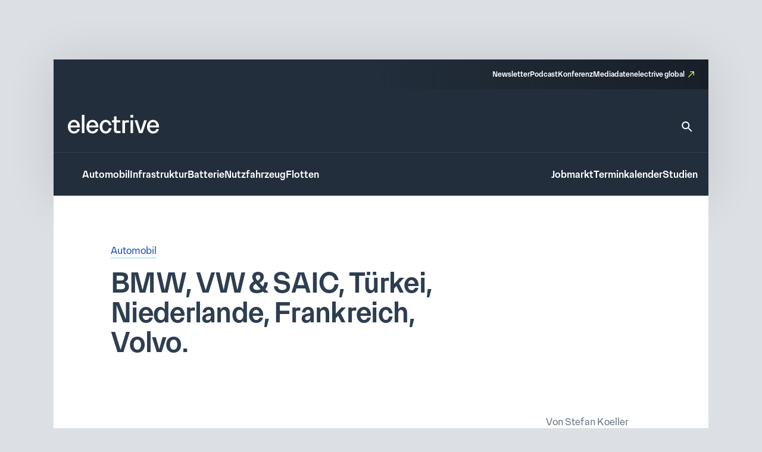

--- FILE ---
content_type: text/css
request_url: https://www.electrive.net/wp-content/litespeed/css/8aac8c5168ed2e3229229751a3c64ccb.css?ver=64ccb
body_size: 825
content:
h1.wp-block-heading{font-family:var(--theme-font-family);font-weight:500;font-size:46rem;line-height:1.1;letter-spacing:-.015em;color:var(--theme-color-text-on-light);margin-bottom:40rem;width:var(--theme-layout-content-width-narrow);max-width:100%}h1.wp-block-heading::selection{background-color:var(--theme-color-action-accent-hover)}@media screen and (max-width:799px){h1.wp-block-heading{font-family:var(--theme-font-family);font-weight:500;font-size:40rem;line-height:1.15;letter-spacing:-.025em}h1.wp-block-heading::selection{background-color:var(--theme-color-action-accent-hover)}}h1.wp-block-heading a{color:var(--theme-color-text-accent-default);background-color:#fff0;text-decoration:none;box-shadow:0 3rem 0rem 0rem var(--theme-color-action-secondary02-default);-webkit-transition:var(--theme-transition);transition:var(--theme-transition)}h1.wp-block-heading a:hover{text-decoration:none;box-shadow:0 3rem 0rem 0rem var(--theme-color-action-primary-hover)}h2.wp-block-heading,h3.wp-block-heading,h4.wp-block-heading,h5.wp-block-heading,h6.wp-block-heading{font-family:var(--theme-font-family);font-weight:500;font-size:24rem;line-height:1.3;color:var(--theme-color-text-on-light);margin-bottom:24rem;width:var(--theme-layout-content-width-narrow);max-width:100%}h2.wp-block-heading::selection,h3.wp-block-heading::selection,h4.wp-block-heading::selection,h5.wp-block-heading::selection,h6.wp-block-heading::selection{background-color:var(--theme-color-action-accent-hover)}h2.wp-block-heading a,h3.wp-block-heading a,h4.wp-block-heading a,h5.wp-block-heading a,h6.wp-block-heading a{color:var(--theme-color-text-accent-default);background-color:#fff0;text-decoration:none;box-shadow:0 3rem 0rem 0rem var(--theme-color-action-secondary02-default);-webkit-transition:var(--theme-transition);transition:var(--theme-transition)}h2.wp-block-heading a:hover,h3.wp-block-heading a:hover,h4.wp-block-heading a:hover,h5.wp-block-heading a:hover,h6.wp-block-heading a:hover{text-decoration:none;box-shadow:0 3rem 0rem 0rem var(--theme-color-action-primary-hover)}h2.wp-block-heading:not(:first-child),h3.wp-block-heading:not(:first-child),h4.wp-block-heading:not(:first-child),h5.wp-block-heading:not(:first-child),h6.wp-block-heading:not(:first-child){margin-top:32rem}ul.wp-block-list{font-family:var(--theme-font-family);font-weight:300;font-size:17rem;line-height:1.65;list-style:disc;list-style-position:outside;padding-left:var(--theme-space);margin-bottom:var(--theme-space);color:var(--theme-color-text-on-light);width:var(--theme-layout-content-width-narrow);max-width:100%}ul.wp-block-list::selection{background-color:var(--theme-color-action-accent-hover)}ul.wp-block-list a{color:var(--theme-color-text-accent-default);background-color:#fff0;text-decoration:none;box-shadow:0 3rem 0rem 0rem var(--theme-color-action-secondary02-default);-webkit-transition:var(--theme-transition);transition:var(--theme-transition)}ul.wp-block-list a:hover{text-decoration:none;box-shadow:0 3rem 0rem 0rem var(--theme-color-action-primary-hover)}ol.wp-block-list{font-family:var(--theme-font-family);font-weight:300;font-size:17rem;line-height:1.65;list-style:decimal;list-style-position:outside;padding-left:var(--theme-space);margin-bottom:var(--theme-space);color:var(--theme-color-text-on-light);width:var(--theme-layout-content-width-narrow);max-width:100%}ol.wp-block-list::selection{background-color:var(--theme-color-action-accent-hover)}ol.wp-block-list a{color:var(--theme-color-text-accent-default);background-color:#fff0;text-decoration:none;box-shadow:0 3rem 0rem 0rem var(--theme-color-action-secondary02-default);-webkit-transition:var(--theme-transition);transition:var(--theme-transition)}ol.wp-block-list a:hover{text-decoration:none;box-shadow:0 3rem 0rem 0rem var(--theme-color-action-primary-hover)}.wp-block-paragraph{color:var(--theme-color-text-on-light);font-family:var(--theme-font-family);font-weight:300;font-size:17rem;line-height:1.65;margin-bottom:24rem}.wp-block-paragraph::selection{background-color:var(--theme-color-action-accent-hover)}@media screen and (max-width:799px){.wp-block-paragraph{font-family:var(--theme-font-family);font-weight:300;font-size:16rem;line-height:1.65}.wp-block-paragraph::selection{background-color:var(--theme-color-action-accent-hover)}}.wp-block-paragraph a{color:var(--theme-color-text-accent-default);background-color:#fff0;text-decoration:none;box-shadow:0 3rem 0rem 0rem var(--theme-color-action-secondary02-default);-webkit-transition:var(--theme-transition);transition:var(--theme-transition)}.wp-block-paragraph a:hover{text-decoration:none;box-shadow:0 3rem 0rem 0rem var(--theme-color-action-primary-hover)}.wp-block-paragraph b,.wp-block-paragraph strong{font-family:var(--theme-font-family);font-weight:500;font-size:17rem;line-height:1.65}.wp-block-paragraph b::selection,.wp-block-paragraph strong::selection{background-color:var(--theme-color-action-accent-hover)}.wp-block-quote{width:var(--theme-layout-content-width-narrow);max-width:100%;padding-left:24rem;border-left:3rem solid var(--theme-color-action-accent-default);margin-bottom:24rem}.module-button{margin-bottom:var(--theme-space)}.module-button a{display:inline-block;-moz-appearance:none;-webkit-appearance:none;appearance:none;padding:12rem 24rem;border:0;border-radius:3rem;background-color:var(--theme-color-action-primary-default);font-family:var(--theme-font-family);font-weight:500;font-size:15rem;line-height:1.55;color:var(--theme-color-text-on-dark);white-space:nowrap}.module-button a::selection{background-color:var(--theme-color-action-accent-hover)}.module-button a.has-icon-email{padding:12rem 24rem 12rem 56rem;background-image:url("data:image/svg+xml,%3Csvg xmlns=\'http://www.w3.org/2000/svg\' width=\'24\' height=\'24\' viewBox=\'0 0 24 24\' fill=\'none\'%3E%3Cpath d=\'M22 6C22 4.9 21.1 4 20 4H4C2.9 4 2 4.9 2 6V18C2 19.1 2.9 20 4 20H20C21.1 20 22 19.1 22 18V6ZM20 6L12 11L4 6H20ZM20 18H4V8L12 13L20 8V18Z\' fill=\'%23FFFFFF\'/%3E%3C/svg%3E");background-repeat:no-repeat;background-position-x:24rem;background-position-y:center;background-size:24rem}.module-button a.has-icon-external{padding:12rem 56rem 12rem 24rem;background-image:url("data:image/svg+xml,%3Csvg xmlns=\'http://www.w3.org/2000/svg\' width=\'24\' height=\'24\' viewBox=\'0 0 24 24\' fill=\'none\'%3E%3Cpath d=\'M6.5 5.5V7.5H15.09L5.5 17.09L6.91 18.5L16.5 8.91V17.5H18.5V5.5H6.5Z\' fill=\'white\'/%3E%3C/svg%3E");background-repeat:no-repeat;background-position-x:calc(100% - 18rem);background-position-y:center;background-size:24rem}@media (hover:hover){.module-button a{-webkit-transition:var(--theme-transition);transition:var(--theme-transition)}.module-button a:hover{cursor:pointer;background-color:var(--theme-color-focus-default);color:var(--theme-color-text-on-light)}.module-button a:hover.has-icon-email{background-image:url("data:image/svg+xml,%3Csvg xmlns=\'http://www.w3.org/2000/svg\' width=\'24\' height=\'24\' viewBox=\'0 0 24 24\' fill=\'none\'%3E%3Cpath d=\'M22 6C22 4.9 21.1 4 20 4H4C2.9 4 2 4.9 2 6V18C2 19.1 2.9 20 4 20H20C21.1 20 22 19.1 22 18V6ZM20 6L12 11L4 6H20ZM20 18H4V8L12 13L20 8V18Z\' fill=\'%232E3E51\'/%3E%3C/svg%3E")}.module-button a:hover.has-icon-external{background-image:url("data:image/svg+xml,%3Csvg xmlns=\'http://www.w3.org/2000/svg\' width=\'24\' height=\'24\' viewBox=\'0 0 24 24\' fill=\'none\'%3E%3Cpath d=\'M6.5 5.5V7.5H15.09L5.5 17.09L6.91 18.5L16.5 8.91V17.5H18.5V5.5H6.5Z\' fill=\'%232E3E51\'/%3E%3C/svg%3E")}}.module-button a.is-on-dark{background-color:var(--theme-color-focus-default);color:var(--theme-color-text-on-light)}.module-button a.is-on-dark.has-icon-email{background-image:url("data:image/svg+xml,%3Csvg xmlns=\'http://www.w3.org/2000/svg\' width=\'24\' height=\'24\' viewBox=\'0 0 24 24\' fill=\'none\'%3E%3Cpath d=\'M22 6C22 4.9 21.1 4 20 4H4C2.9 4 2 4.9 2 6V18C2 19.1 2.9 20 4 20H20C21.1 20 22 19.1 22 18V6ZM20 6L12 11L4 6H20ZM20 18H4V8L12 13L20 8V18Z\' fill=\'%232E3E51\'/%3E%3C/svg%3E")}@media (hover:hover){.module-button a.is-on-dark{-webkit-transition:var(--theme-transition);transition:var(--theme-transition)}.module-button a.is-on-dark:hover{cursor:pointer;background-color:var(--theme-color-action-accent-hover);color:var(--theme-color-text-on-light)}}.module-button a.is-style-ghost{background:#fff0;border:1.25rem solid var(--theme-color-action-primary-default);color:var(--theme-color-action-primary-default)}@media screen and (hover:hover){.module-button a.is-style-ghost:hover{background-color:var(--theme-color-focus-default);color:var(--theme-color-text-on-light);border-color:var(--theme-color-focus-default)}}.module-button a.is-variant-small{font-size:12rem;padding:8rem 12rem 8rem 12rem}.module-button a.is-variant-small.has-icon-external{padding-right:32rem;background-size:16rem;background-position-x:calc(100% - 12rem)}

--- FILE ---
content_type: text/css
request_url: https://www.electrive.net/wp-content/litespeed/css/2cc7d0f07fd6bc21bb4a26c2e65a13fb.css?ver=a13fb
body_size: -172
content:
.theme-tooltip{position:relative}.theme-tooltip:hover::after{position:absolute;display:block;width:120rem;top:calc(calc(100%) * -1);left:calc(50% - 60rem);font-family:var(--theme-font-family);font-weight:300;font-size:15rem;font-size:10rem;line-height:1.55;background-color:var(--theme-color-focus-default);color:#000;text-align:center;content:attr(title);padding:4rem 8rem}.theme-tooltip:hover::after::selection{background-color:var(--theme-color-action-accent-hover)}

--- FILE ---
content_type: image/svg+xml
request_url: https://www.electrive.net/wp-content/themes/electrive/modules/footer/assets/facebook.svg
body_size: -14
content:
<svg width="26" height="25" viewBox="0 0 26 25" fill="none" xmlns="http://www.w3.org/2000/svg">
<g id="Social Icons" clip-path="url(#clip0_3113_7297)">
<path id="Vector" d="M25.305 12.16C25.305 5.44421 19.7522 0 12.9025 0C6.05278 0 0.5 5.44421 0.5 12.16C0.5 18.2293 5.03539 23.26 10.9646 24.1723V15.675H7.81553V12.16H10.9646V9.481C10.9646 6.4334 12.8163 4.75 15.6492 4.75C17.0057 4.75 18.4255 4.9875 18.4255 4.9875V7.98H16.8616C15.321 7.98 14.8404 8.91741 14.8404 9.88V12.16H18.2801L17.7303 15.675H14.8404V24.1723C20.7696 23.26 25.305 18.2293 25.305 12.16Z" fill="#E6FF59"/>
</g>
<defs>
<clipPath id="clip0_3113_7297">
<rect width="24.805" height="24.32" fill="#E6FF59" transform="translate(0.5)"/>
</clipPath>
</defs>
</svg>
